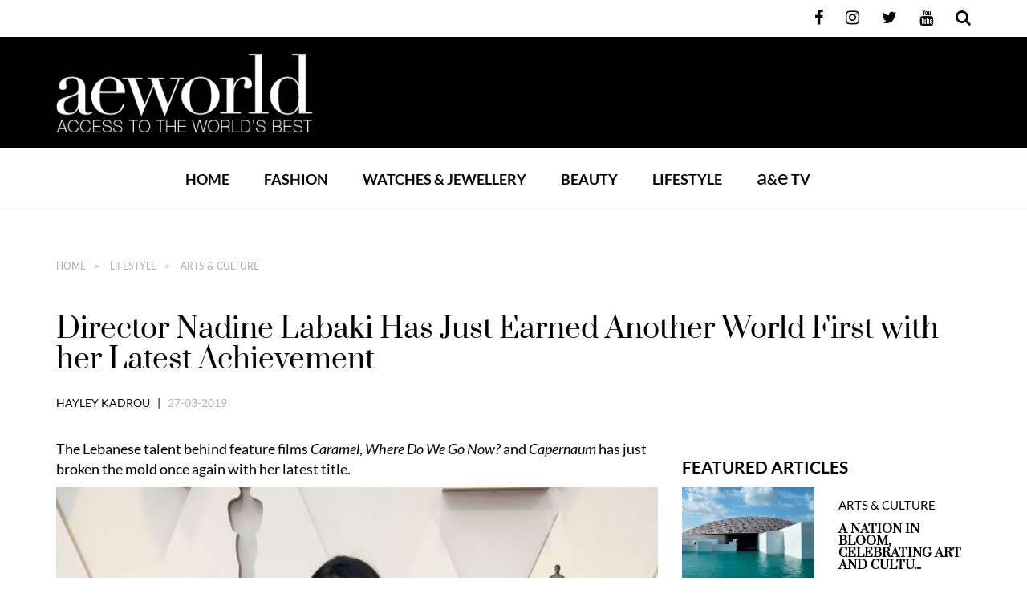

--- FILE ---
content_type: text/html; charset=UTF-8
request_url: https://aeworld.com/lifestyle/director-nadine-labaki-president-un-certain-regard-cannes-film-festival/
body_size: 14075
content:
<!doctype html>
<html lang="en">
<head><style>img.lazy{min-height:1px}</style><link rel="preload" href="https://aeworld.com/wp-content/plugins/w3-total-cache/pub/js/lazyload.min.js" as="script">
    <meta charset="UTF-8">
    <meta name="viewport"
    content="width=device-width, user-scalable=no, initial-scale=1.0, maximum-scale=1.0, minimum-scale=1.0">
    <meta http-equiv="X-UA-Compatible" content="ie=edge">
    <title>Nadine Labaki to be President of Un Certain Regard jury at Cannes Film Festival</title>
    <script async='async' src='https://www.googletagservices.com/tag/js/gpt.js'></script>
<script>
  var googletag = googletag || {};
  googletag.cmd = googletag.cmd || [];
</script>
        
<!-- This site is optimized with the Yoast SEO plugin v11.9 - https://yoast.com/wordpress/plugins/seo/ -->
<meta name="description" content="The Lebanese talent behind feature films Caramel, Where Do We Go Now? and Capernaum has just broken the mold once again with her latest title."/>
<link rel="canonical" href="https://aeworld.com/lifestyle/director-nadine-labaki-president-un-certain-regard-cannes-film-festival/" />
<meta property="og:locale" content="en_US" />
<meta property="og:type" content="article" />
<meta property="og:title" content="Director Nadine Labaki Has Just Earned Another World First with her Latest Title" />
<meta property="og:description" content="The Lebanese talent behind feature films Caramel, Where Do We Go Now? and Capernaum has just broken the mold once again with her latest title." />
<meta property="og:url" content="https://aeworld.com/lifestyle/director-nadine-labaki-president-un-certain-regard-cannes-film-festival/" />
<meta property="og:site_name" content="A&amp;E Magazine" />
<meta property="article:tag" content="Cannes Film Festival" />
<meta property="article:tag" content="Nadine Labaki" />
<meta property="article:section" content="LIFESTYLE" />
<meta property="article:published_time" content="2019-03-27T08:26:11+00:00" />
<meta property="article:modified_time" content="2019-03-27T08:30:21+00:00" />
<meta property="og:updated_time" content="2019-03-27T08:30:21+00:00" />
<meta property="og:image" content="https://aeworld.com/wp-content/uploads/2019/02/Nadine-Labaki-in-Elie-Sab-at-Oscars-2019.jpg" />
<meta property="og:image:secure_url" content="https://aeworld.com/wp-content/uploads/2019/02/Nadine-Labaki-in-Elie-Sab-at-Oscars-2019.jpg" />
<meta property="og:image:width" content="750" />
<meta property="og:image:height" content="1098" />
<meta name="twitter:card" content="summary" />
<meta name="twitter:description" content="The Lebanese talent behind feature films Caramel, Where Do We Go Now? and Capernaum has just broken the mold once again with her latest title." />
<meta name="twitter:title" content="Director Nadine Labaki Has Just Earned Another World First with her Latest Achievement" />
<meta name="twitter:image" content="https://aeworld.com/wp-content/uploads/2019/02/Nadine-Labaki-in-Elie-Sab-at-Oscars-2019.jpg" />
<script type='application/ld+json' class='yoast-schema-graph yoast-schema-graph--main'>{"@context":"https://schema.org","@graph":[{"@type":"WebSite","@id":"https://aeworld.com/#website","url":"https://aeworld.com/","name":"A&amp;E Magazine","potentialAction":{"@type":"SearchAction","target":"https://aeworld.com/?s={search_term_string}","query-input":"required name=search_term_string"}},{"@type":"ImageObject","@id":"https://aeworld.com/lifestyle/director-nadine-labaki-president-un-certain-regard-cannes-film-festival/#primaryimage","url":"https://aeworld.com/wp-content/uploads/2019/02/Nadine-Labaki-in-Elie-Sab-at-Oscars-2019.jpg","width":750,"height":1098,"caption":"Nadine Labaki in Elie Saab at Oscars 2019"},{"@type":"WebPage","@id":"https://aeworld.com/lifestyle/director-nadine-labaki-president-un-certain-regard-cannes-film-festival/#webpage","url":"https://aeworld.com/lifestyle/director-nadine-labaki-president-un-certain-regard-cannes-film-festival/","inLanguage":"en-US","name":"Nadine Labaki to be President of Un Certain Regard jury at Cannes Film Festival","isPartOf":{"@id":"https://aeworld.com/#website"},"primaryImageOfPage":{"@id":"https://aeworld.com/lifestyle/director-nadine-labaki-president-un-certain-regard-cannes-film-festival/#primaryimage"},"datePublished":"2019-03-27T08:26:11+00:00","dateModified":"2019-03-27T08:30:21+00:00","author":{"@id":"https://aeworld.com/#/schema/person/a92c55c8dcc9f289c165fab7b8a248da"},"description":"The Lebanese talent behind feature films Caramel, Where Do We Go Now? and Capernaum has just broken the mold once again with her latest title."},{"@type":["Person"],"@id":"https://aeworld.com/#/schema/person/a92c55c8dcc9f289c165fab7b8a248da","name":"Hayley Kadrou","image":{"@type":"ImageObject","@id":"https://aeworld.com/#authorlogo","url":"https://secure.gravatar.com/avatar/3c9b38cc455a8bf00e6cf7e0b7db436d?s=96&d=mm&r=g","caption":"Hayley Kadrou"},"sameAs":[]}]}</script>
<!-- / Yoast SEO plugin. -->

<link rel='dns-prefetch' href='//ajax.googleapis.com' />
<link rel='dns-prefetch' href='//assets.pinterest.com' />
<link rel='dns-prefetch' href='//s.w.org' />
<link rel="alternate" type="application/rss+xml" title="A&amp;E Magazine &raquo; Director Nadine Labaki Has Just Earned Another World First with her Latest Achievement Comments Feed" href="https://aeworld.com/lifestyle/director-nadine-labaki-president-un-certain-regard-cannes-film-festival/feed/" />
<!-- This site uses the Google Analytics by MonsterInsights plugin v7.14.0 - Using Analytics tracking - https://www.monsterinsights.com/ -->
<script type="text/javascript" data-cfasync="false">
    (window.gaDevIds=window.gaDevIds||[]).push("dZGIzZG");
	var mi_version         = '7.14.0';
	var mi_track_user      = true;
	var mi_no_track_reason = '';
	
	var disableStr = 'ga-disable-UA-151197783-1';

	/* Function to detect opted out users */
	function __gaTrackerIsOptedOut() {
		return document.cookie.indexOf(disableStr + '=true') > -1;
	}

	/* Disable tracking if the opt-out cookie exists. */
	if ( __gaTrackerIsOptedOut() ) {
		window[disableStr] = true;
	}

	/* Opt-out function */
	function __gaTrackerOptout() {
	  document.cookie = disableStr + '=true; expires=Thu, 31 Dec 2099 23:59:59 UTC; path=/';
	  window[disableStr] = true;
	}

	if ( 'undefined' === typeof gaOptout ) {
		function gaOptout() {
			__gaTrackerOptout();
		}
	}
	
	if ( mi_track_user ) {
		(function(i,s,o,g,r,a,m){i['GoogleAnalyticsObject']=r;i[r]=i[r]||function(){
			(i[r].q=i[r].q||[]).push(arguments)},i[r].l=1*new Date();a=s.createElement(o),
			m=s.getElementsByTagName(o)[0];a.async=1;a.src=g;m.parentNode.insertBefore(a,m)
		})(window,document,'script','//www.google-analytics.com/analytics.js','__gaTracker');

		__gaTracker('create', 'UA-151197783-1', 'auto');
		__gaTracker('set', 'forceSSL', true);
		__gaTracker('require', 'displayfeatures');
		__gaTracker('send','pageview');
	} else {
		console.log( "" );
		(function() {
			/* https://developers.google.com/analytics/devguides/collection/analyticsjs/ */
			var noopfn = function() {
				return null;
			};
			var noopnullfn = function() {
				return null;
			};
			var Tracker = function() {
				return null;
			};
			var p = Tracker.prototype;
			p.get = noopfn;
			p.set = noopfn;
			p.send = noopfn;
			var __gaTracker = function() {
				var len = arguments.length;
				if ( len === 0 ) {
					return;
				}
				var f = arguments[len-1];
				if ( typeof f !== 'object' || f === null || typeof f.hitCallback !== 'function' ) {
					console.log( 'Not running function __gaTracker(' + arguments[0] + " ....) because you are not being tracked. " + mi_no_track_reason );
					return;
				}
				try {
					f.hitCallback();
				} catch (ex) {

				}
			};
			__gaTracker.create = function() {
				return new Tracker();
			};
			__gaTracker.getByName = noopnullfn;
			__gaTracker.getAll = function() {
				return [];
			};
			__gaTracker.remove = noopfn;
			window['__gaTracker'] = __gaTracker;
					})();
		}
</script>
<!-- / Google Analytics by MonsterInsights -->
<link rel="stylesheet" href="https://aeworld.com/wp-content/cache/minify/1/8164f.css" media="all" />
















<script type='text/javascript'>
/* <![CDATA[ */
var monsterinsights_frontend = {"js_events_tracking":"true","download_extensions":"doc,pdf,ppt,zip,xls,docx,pptx,xlsx","inbound_paths":"[]","home_url":"https:\/\/aeworld.com","hash_tracking":"false"};
/* ]]> */
</script>
<script src="https://aeworld.com/wp-content/cache/minify/1/51501.js"></script>

<script type='text/javascript' src='https://ajax.googleapis.com/ajax/libs/jquery/1.12.3/jquery.min.js?ver=5.2.15'></script>
<script src="https://aeworld.com/wp-content/cache/minify/1/fa124.js"></script>



<link rel='https://api.w.org/' href='https://aeworld.com/wp-json/' />
<link rel='shortlink' href='https://aeworld.com/?p=85478' />
<link rel="alternate" type="application/json+oembed" href="https://aeworld.com/wp-json/oembed/1.0/embed?url=https%3A%2F%2Faeworld.com%2Flifestyle%2Fdirector-nadine-labaki-president-un-certain-regard-cannes-film-festival%2F" />
<link rel="alternate" type="text/xml+oembed" href="https://aeworld.com/wp-json/oembed/1.0/embed?url=https%3A%2F%2Faeworld.com%2Flifestyle%2Fdirector-nadine-labaki-president-un-certain-regard-cannes-film-festival%2F&#038;format=xml" />
<!-- This content is generated with the Easy Video Player plugin v1.1.8 - http://noorsplugin.com/wordpress-video-plugin/ --><script>flowplayer.conf.embed = false;flowplayer.conf.keyboard = false;</script><!-- Easy Video Player plugin -->		<!--[if lt IE 9]>
			<link rel="stylesheet" href="https://aeworld.com/wp-content/plugins/lightweight-grid-columns/css/ie.min.css" />
		<![endif]-->
	<style type="text/css" id="simple-css-output">div.boxed-layout header .primary-menu ul li { margin-right: 25px;}.header .logo-container img { max-width: 320px;}header .header { padding: 20px 0;}</style>		<script type='text/javascript'>
			var video_popup_unprm_general_settings = {
    			'unprm_r_border': 'true'
			};
		</script>
	<link rel="icon" href="https://aeworld.com/wp-content/uploads/2018/02/cropped-Favicon-aeworld-32x32.png" sizes="32x32" />
<link rel="icon" href="https://aeworld.com/wp-content/uploads/2018/02/cropped-Favicon-aeworld-192x192.png" sizes="192x192" />
<link rel="apple-touch-icon-precomposed" href="https://aeworld.com/wp-content/uploads/2018/02/cropped-Favicon-aeworld-180x180.png" />
<meta name="msapplication-TileImage" content="https://aeworld.com/wp-content/uploads/2018/02/cropped-Favicon-aeworld-270x270.png" />
		<style type="text/css" id="wp-custom-css">
			/*.mejs-controls {
  display: none !important;
  visibility: hidden !important;
  }*/

#sgpb-popup-dialog-main-div, #sgpb-popup-dialog-main-div>div{
	overflow:hidden !important;
}

.YouTubePopUp-Close{
	right:55px!important;
	left:auto!important;
	top:5px;
}		</style>
		
    <!-- Global site tag (gtag.js) - Google Analytics -->
    <script async src="https://www.googletagmanager.com/gtag/js?id=UA-134718663-2"></script>
    <script>
      window.dataLayer = window.dataLayer || [];
      function gtag(){dataLayer.push(arguments);}
      gtag('js', new Date());

      gtag('config', 'UA-134718663-2');
  </script>
</head>
<body data-rsssl=1 >

    <!-- make all ads  live -->
    
        			<div class="textwidget"></div>
		
    <div id="wrapper" class="post-template-default single single-post postid-85478 single-format-standard">
        <header>
            <div class="navigation-search-container closed">
    <form role="search" method="get" class="search-form" action="https://aeworld.com/">
        <input type="text" name="s" placeholder="Search..."><a href="#" class="close-search"><i class="fa fa-times" aria-hidden="true"></i></a>
    </form>
</div>
            <div class="secondary-menu">
                <div class="container">
                    <div class="row">
                        <div class="col-md-12">
                            <ul>
                                <li><a href="https://www.facebook.com/AdamEve-ae-Magazine-153287558062705/" target="_blank"><i class="fa fa-facebook" aria-hidden="true"></i></a></li><li><a href="https://www.instagram.com/aeworld_mag/" target="_blank"><i class="fa fa-instagram" aria-hidden="true"></i></a></li><li><a href="https://twitter.com/AEMAGAZINE_ME/" target="_blank"><i class="fa fa-twitter" aria-hidden="true"></i></a></li><li><a href="https://www.youtube.com/channel/UCAj7L_cYoE6YMNjpbWmNUjQ" target="_blank"><i class="fa fa-youtube" aria-hidden="true"></i></a></li>                                <li><a href="#" target="_blank" id="search-toggle"><i class="fa fa-search" aria-hidden="true"></i></a></li>
                            </ul>
                        </div>
                    </div>
                </div>
            </div>

            <div class="header" style="background-image: url('https://aeworld.com/wp-content/uploads/2017/08/black-bg.jpg')">
                <div class="container">
                    <div class="row">
                        <div class="col-md-4">
                            <div class="logo-container">
                                <a href="https://aeworld.com">
                                    <img class="lazy" src="data:image/svg+xml,%3Csvg%20xmlns='http://www.w3.org/2000/svg'%20viewBox='0%200%201%201'%3E%3C/svg%3E" data-src="https://aeworld.com/wp-content/themes/aeworld/img/logo.png" alt="AEWorld">
                                </a>
                            </div>
                        </div>
                                            </div>
                </div>
            </div>

            <div class="border-bottom menu-container">
                <div class="container">
                    <div class="row">
                        <div class="col-md-12">
                            <div class="primary-menu">
                                <a href="#" id="nav-toggle"><i class="fa fa-bars" aria-hidden="true"></i></a>
                                <div class="logo-container">
                                    <img class="lazy" src="data:image/svg+xml,%3Csvg%20xmlns='http://www.w3.org/2000/svg'%20viewBox='0%200%201%201'%3E%3C/svg%3E" data-src="https://aeworld.com/wp-content/themes/aeworld/img/footer-logo.png" alt="AEWorld Logo">
                                </div>

                                <div class="menu-new-header-menu-container"><ul id="primary-menu" class="closed"><li id="menu-item-40650" class="menu-item menu-item-type-custom menu-item-object-custom menu-item-home menu-item-40650"><a href="https://aeworld.com/">Home</a></li>
<li id="menu-item-40652" class="menu-item menu-item-type-taxonomy menu-item-object-category menu-item-40652"><a href="https://aeworld.com/category/fashion/">FASHION</a></li>
<li id="menu-item-80091" class="menu-item menu-item-type-taxonomy menu-item-object-category menu-item-80091"><a href="https://aeworld.com/category/watches-jewellery/">WATCHES &#038; JEWELLERY</a></li>
<li id="menu-item-40655" class="menu-item menu-item-type-taxonomy menu-item-object-category menu-item-40655"><a href="https://aeworld.com/category/beauty/">BEAUTY</a></li>
<li id="menu-item-97823" class="menu-item menu-item-type-taxonomy menu-item-object-category current-post-ancestor current-menu-parent current-post-parent menu-item-97823"><a href="https://aeworld.com/category/lifestyle/">LIFESTYLE</a></li>
<li id="menu-item-80096" class="menu-item menu-item-type-taxonomy menu-item-object-category menu-item-80096"><a href="https://aeworld.com/category/ae-tv/"><span class="font-normal"><span class="enlarge">a</span>&#038;<span class="enlarge">e</span> TV</span></a></li>
<li id="menu-item-82302" class="hidden menu-item menu-item-type-custom menu-item-object-custom menu-item-82302"><a href="https://aeworld.com/ar/"><span class="font-normal"><span class="enlarge">a</span>&#038;<span class="enlarge">e</span> العربية</span></a></li>
</ul></div>                            </div>
                        </div>
                    </div>
                </div>
            </div>
            
            <div class="visible-xs">
                <div class="ad-element text-center mt-20">
                                    </div>
            </div>

                    </header>

                <!-- Aeworld's Ad Server / Banners / 728x90 / Leaderboard --><!-- <ins class="aso-zone" data-zone="54560"></ins><script data-cfasync="false" async="async" type="text/javascript" src="https://media.aso1.net/js/code.min.js"></script> -->
                <!-- Aeworld's Ad Server / Banners / 300x250 / Medium Rectangle --><!-- <ins class="aso-zone" data-zone="54490"></ins><script data-cfasync="false" async="async" type="text/javascript" src="https://media.aso1.net/js/code.min.js"></script> -->
        

<div class="page page-article">
    <div class="mt-30 text-center">
        <div class="ad-element w_975_250">
                    </div>
    </div>

    <div class="breadcrumbs"><div class="container"><div class="row"><div class="col-md-12"><a href="https://aeworld.com">home</a><a href="https://aeworld.com/category/lifestyle/" > LIFESTYLE</a><a href="https://aeworld.com/category/lifestyle/art/" > ARTS &amp; CULTURE</a></div></div></div></div>
        <article>
        <div class="container">
            <div class="article-header">
                <div class="row">
                    <div class="col-md-12">
                        <h1>Director Nadine Labaki Has Just Earned Another World First with her Latest Achievement</h1>
                        <p>Hayley Kadrou &nbsp; | &nbsp; <span>27-03-2019</span></p>
                    </div>
                </div>
            </div>

            <div class="article-body">
                
                
                <div class="row">

    <div class="col-md-8" id="single-content">



        <div class="article-content">

            <p>The Lebanese talent behind feature films <em>Caramel</em>, <em>Where Do We Go Now?</em> and <em>Capernaum</em> has just broken the mold once again with her latest title.</p>
<div class="featured-image"><img src="data:image/svg+xml,%3Csvg%20xmlns='http://www.w3.org/2000/svg'%20viewBox='0%200%20750%201098'%3E%3C/svg%3E" data-src="https://aeworld.com/wp-content/uploads/2019/02/Nadine-Labaki-in-Elie-Sab-at-Oscars-2019.jpg" class="attachment-post-thumbnail size-post-thumbnail wp-post-image lazy" alt="Nadine Labaki in Elie Saab at Oscars 2019" data-srcset="https://aeworld.com/wp-content/uploads/2019/02/Nadine-Labaki-in-Elie-Sab-at-Oscars-2019.jpg 750w, https://aeworld.com/wp-content/uploads/2019/02/Nadine-Labaki-in-Elie-Sab-at-Oscars-2019-205x300.jpg 205w, https://aeworld.com/wp-content/uploads/2019/02/Nadine-Labaki-in-Elie-Sab-at-Oscars-2019-699x1024.jpg 699w, https://aeworld.com/wp-content/uploads/2019/02/Nadine-Labaki-in-Elie-Sab-at-Oscars-2019-418x612.jpg 418w" data-sizes="(max-width: 750px) 100vw, 750px" /><p>Lebanese Director Nadine Labaki is now the first ever Arab president of the Un Certain Regard jury at Cannes</p></div><div class="share-container element-listing">
    <span>share this article</span>
    <ul>
        <li><a href="#" class="social-media-share boxed facebook-share-btn" data-url="https://aeworld.com/lifestyle/director-nadine-labaki-president-un-certain-regard-cannes-film-festival/"><i class="fa fa-facebook" aria-hidden="true"></i></a></li>
        <li><a class="social-media-share boxed" href="http://twitter.com/share?text=Checkout the 'Director Nadine Labaki Has Just Earned Another World First with her Latest Achievement' article by aeworld! " target="_blank"><i class="fa fa-twitter" aria-hidden="true"></i></a></li>
        <li><a href="https://www.pinterest.com/pin/create/button/" data-pin-nopin=""
               data-pin-media="article image"
               data-pin-url="https://aeworld.com/lifestyle/director-nadine-labaki-president-un-certain-regard-cannes-film-festival/"
               data-pin-description="Director Nadine Labaki Has Just Earned Another World First with her Latest Achievement"
               data-pin-custom="true" class="social-media-share boxed pinterest-btn"><i class="fa fa-pinterest" aria-hidden="true"></i></a></li>

        <li><a href="mailto:?&subject=Check This Article on AEworld&body=Please check this link: https://aeworld.com/lifestyle/director-nadine-labaki-president-un-certain-regard-cannes-film-festival/"><i class="fa fa-envelope" aria-hidden="true"></i></a></li>
        <li><a href="whatsapp://send?text=Check This Article on AEworld: https://aeworld.com/lifestyle/director-nadine-labaki-president-un-certain-regard-cannes-film-festival/" class="visible-xs"><i class="fa fa-whatsapp" aria-hidden="true"></i></a></li>

        <!--        <li><a href="https://plus.google.com/share?url=--><!--" onclick="javascript:window.open(this.href,-->
<!--  '', 'menubar=no,toolbar=no,resizable=yes,scrollbars=yes,height=600,width=600');return false;" class="social-media-share boxed"><i class="fa fa-google-plus" aria-hidden="true"></i></a></li>-->
    </ul>
</div><p>It&#8217;s been a sensational year for Lebanese actress and film director <a href="https://aeworld.com/tag/nadine-labaki/" target="_blank" rel="noopener noreferrer">Nadine Labaki.</a></p>
<p>She gained both popular and critical acclaim for the ground-breaking movie <em>Capernaum</em>, and even gained the talent an <a href="https://aeworld.com/tag/oscars/" target="_blank" rel="noopener noreferrer">Oscar</a> nomination</p>
<p>In fact, when Nadine was nominated for an Academy Award within the Best Foreign Language Film category, she became the first Lebanese female filmmaker to ever be nominated for an Oscar.</p>
<p>And now the 45-year-old creative has earned herself another &#8216;first ever&#8217; title.</p><div class="vzlorDkw" style="clear:both;float:left;width:100%;margin:0 0 20px 0;"></div>
<p>Because it&#8217;s recently been announced that Nadine has earned herself the role of president of the Un Certain Regard jury at Cannes and she will be the first-ever Arab person to be granted the position.</p>
<p>&nbsp;</p>
<blockquote class="instagram-media" data-instgrm-captioned data-instgrm-permalink="https://www.instagram.com/p/Bvd7hc3gzJ-/?utm_source=ig_embed&amp;utm_medium=loading&amp;utm_campaign=embed_locale_control" data-instgrm-version="12" style=" background:#FFF; border:0; border-radius:3px; box-shadow:0 0 1px 0 rgba(0,0,0,0.5),0 1px 10px 0 rgba(0,0,0,0.15); margin: 1px; max-width:500px; min-width:326px; padding:0; width:99.375%; width:-webkit-calc(100% - 2px); width:calc(100% - 2px);">
<div style="padding:16px;"> <a href="https://www.instagram.com/p/Bvd7hc3gzJ-/?utm_source=ig_embed&amp;utm_medium=loading&amp;utm_campaign=embed_locale_control" style=" background:#FFFFFF; line-height:0; padding:0 0; text-align:center; text-decoration:none; width:100%;" target="_blank"> </p>
<div style=" display: flex; flex-direction: row; align-items: center;">
<div style="background-color: #F4F4F4; border-radius: 50%; flex-grow: 0; height: 40px; margin-right: 14px; width: 40px;"></div>
<div style="display: flex; flex-direction: column; flex-grow: 1; justify-content: center;">
<div style=" background-color: #F4F4F4; border-radius: 4px; flex-grow: 0; height: 14px; margin-bottom: 6px; width: 100px;"></div>
<div style=" background-color: #F4F4F4; border-radius: 4px; flex-grow: 0; height: 14px; width: 60px;"></div>
</div>
</div>
<div style="padding: 19% 0;"></div>
<div style="display:block; height:50px; margin:0 auto 12px; width:50px;"><svg width="50px" height="50px" viewBox="0 0 60 60" version="1.1" xmlns="https://www.w3.org/2000/svg" xmlns:xlink="https://www.w3.org/1999/xlink"><g stroke="none" stroke-width="1" fill="none" fill-rule="evenodd"><g transform="translate(-511.000000, -20.000000)" fill="#000000"><g><path d="M556.869,30.41 C554.814,30.41 553.148,32.076 553.148,34.131 C553.148,36.186 554.814,37.852 556.869,37.852 C558.924,37.852 560.59,36.186 560.59,34.131 C560.59,32.076 558.924,30.41 556.869,30.41 M541,60.657 C535.114,60.657 530.342,55.887 530.342,50 C530.342,44.114 535.114,39.342 541,39.342 C546.887,39.342 551.658,44.114 551.658,50 C551.658,55.887 546.887,60.657 541,60.657 M541,33.886 C532.1,33.886 524.886,41.1 524.886,50 C524.886,58.899 532.1,66.113 541,66.113 C549.9,66.113 557.115,58.899 557.115,50 C557.115,41.1 549.9,33.886 541,33.886 M565.378,62.101 C565.244,65.022 564.756,66.606 564.346,67.663 C563.803,69.06 563.154,70.057 562.106,71.106 C561.058,72.155 560.06,72.803 558.662,73.347 C557.607,73.757 556.021,74.244 553.102,74.378 C549.944,74.521 548.997,74.552 541,74.552 C533.003,74.552 532.056,74.521 528.898,74.378 C525.979,74.244 524.393,73.757 523.338,73.347 C521.94,72.803 520.942,72.155 519.894,71.106 C518.846,70.057 518.197,69.06 517.654,67.663 C517.244,66.606 516.755,65.022 516.623,62.101 C516.479,58.943 516.448,57.996 516.448,50 C516.448,42.003 516.479,41.056 516.623,37.899 C516.755,34.978 517.244,33.391 517.654,32.338 C518.197,30.938 518.846,29.942 519.894,28.894 C520.942,27.846 521.94,27.196 523.338,26.654 C524.393,26.244 525.979,25.756 528.898,25.623 C532.057,25.479 533.004,25.448 541,25.448 C548.997,25.448 549.943,25.479 553.102,25.623 C556.021,25.756 557.607,26.244 558.662,26.654 C560.06,27.196 561.058,27.846 562.106,28.894 C563.154,29.942 563.803,30.938 564.346,32.338 C564.756,33.391 565.244,34.978 565.378,37.899 C565.522,41.056 565.552,42.003 565.552,50 C565.552,57.996 565.522,58.943 565.378,62.101 M570.82,37.631 C570.674,34.438 570.167,32.258 569.425,30.349 C568.659,28.377 567.633,26.702 565.965,25.035 C564.297,23.368 562.623,22.342 560.652,21.575 C558.743,20.834 556.562,20.326 553.369,20.18 C550.169,20.033 549.148,20 541,20 C532.853,20 531.831,20.033 528.631,20.18 C525.438,20.326 523.257,20.834 521.349,21.575 C519.376,22.342 517.703,23.368 516.035,25.035 C514.368,26.702 513.342,28.377 512.574,30.349 C511.834,32.258 511.326,34.438 511.181,37.631 C511.035,40.831 511,41.851 511,50 C511,58.147 511.035,59.17 511.181,62.369 C511.326,65.562 511.834,67.743 512.574,69.651 C513.342,71.625 514.368,73.296 516.035,74.965 C517.703,76.634 519.376,77.658 521.349,78.425 C523.257,79.167 525.438,79.673 528.631,79.82 C531.831,79.965 532.853,80.001 541,80.001 C549.148,80.001 550.169,79.965 553.369,79.82 C556.562,79.673 558.743,79.167 560.652,78.425 C562.623,77.658 564.297,76.634 565.965,74.965 C567.633,73.296 568.659,71.625 569.425,69.651 C570.167,67.743 570.674,65.562 570.82,62.369 C570.966,59.17 571,58.147 571,50 C571,41.851 570.966,40.831 570.82,37.631"></path></g></g></g></svg></div>
<div style="padding-top: 8px;">
<div style=" color:#3897f0; font-family:Arial,sans-serif; font-size:14px; font-style:normal; font-weight:550; line-height:18px;"> View this post on Instagram</div>
</div>
<div style="padding: 12.5% 0;"></div>
<div style="display: flex; flex-direction: row; margin-bottom: 14px; align-items: center;">
<div>
<div style="background-color: #F4F4F4; border-radius: 50%; height: 12.5px; width: 12.5px; transform: translateX(0px) translateY(7px);"></div>
<div style="background-color: #F4F4F4; height: 12.5px; transform: rotate(-45deg) translateX(3px) translateY(1px); width: 12.5px; flex-grow: 0; margin-right: 14px; margin-left: 2px;"></div>
<div style="background-color: #F4F4F4; border-radius: 50%; height: 12.5px; width: 12.5px; transform: translateX(9px) translateY(-18px);"></div>
</div>
<div style="margin-left: 8px;">
<div style=" background-color: #F4F4F4; border-radius: 50%; flex-grow: 0; height: 20px; width: 20px;"></div>
<div style=" width: 0; height: 0; border-top: 2px solid transparent; border-left: 6px solid #f4f4f4; border-bottom: 2px solid transparent; transform: translateX(16px) translateY(-4px) rotate(30deg)"></div>
</div>
<div style="margin-left: auto;">
<div style=" width: 0px; border-top: 8px solid #F4F4F4; border-right: 8px solid transparent; transform: translateY(16px);"></div>
<div style=" background-color: #F4F4F4; flex-grow: 0; height: 12px; width: 16px; transform: translateY(-4px);"></div>
<div style=" width: 0; height: 0; border-top: 8px solid #F4F4F4; border-left: 8px solid transparent; transform: translateY(-4px) translateX(8px);"></div>
</div>
</div>
<p></a> </p>
<p style=" margin:8px 0 0 0; padding:0 4px;"> <a href="https://www.instagram.com/p/Bvd7hc3gzJ-/?utm_source=ig_embed&amp;utm_medium=loading&amp;utm_campaign=embed_locale_control" style=" color:#000; font-family:Arial,sans-serif; font-size:14px; font-style:normal; font-weight:normal; line-height:17px; text-decoration:none; word-wrap:break-word;" target="_blank">Devinez quoi ? La cinéaste libanaise Nadine Labaki présidera le jury Un Certain Regard de #Cannes2019. — Guess what? Lebanese director Nadine Labaki will preside over Un Certain Regard jury in #Cannes2019. — #NadineLabaki @nadinelabaki #Capharnaüm #UnCertainRegard</a></p>
<p style=" color:#c9c8cd; font-family:Arial,sans-serif; font-size:14px; line-height:17px; margin-bottom:0; margin-top:8px; overflow:hidden; padding:8px 0 7px; text-align:center; text-overflow:ellipsis; white-space:nowrap;">A post shared by <a href="https://www.instagram.com/festivaldecannes/?utm_source=ig_embed&amp;utm_medium=loading&amp;utm_campaign=embed_locale_control" style=" color:#c9c8cd; font-family:Arial,sans-serif; font-size:14px; font-style:normal; font-weight:normal; line-height:17px;" target="_blank"> Festival de Cannes</a> (@festivaldecannes) on <time style=" font-family:Arial,sans-serif; font-size:14px; line-height:17px;" datetime="2019-03-26T10:09:52+00:00">Mar 26, 2019 at 3:09am PDT</time></p>
</div>
</blockquote>
<p><script async src="//www.instagram.com/embed.js"></script></p>
<p>&nbsp;</p>
<p>The role of the organisation is to present 20 films during the<a href="https://aeworld.com/tag/cannes-film-festival/" target="_blank" rel="noopener noreferrer"> Cannes Film Festival</a> that they believe deserve recognition for creating or capturing a story that tells a unique and original story.</p>
<p>Rather than Hollywood-esque movies that instinctively have global notoriety, the intention of the committee is to shine a light on films that might not be reaching screens internationally, but deserve to.</p>
<p>When reposting the official announcement on Cannes Festival&#8217;s Instagram page, she stated the position was an &#8220;Honor.&#8221;</p>
<p>&nbsp;</p>
<p>&nbsp;</p>
<div id="attachment_72327" style="width: 796px" class="wp-caption aligncenter"><a href="https://aeworld.com/wp-content/uploads/2018/05/Lebanese-Director-Nadine-Labaki-Wins-Big-At-The-Cannes-Film-Festival.jpg"><img aria-describedby="caption-attachment-72327" class="size-full wp-image-72327 lazy" src="data:image/svg+xml,%3Csvg%20xmlns='http://www.w3.org/2000/svg'%20viewBox='0%200%20786%20442'%3E%3C/svg%3E" data-src="https://aeworld.com/wp-content/uploads/2018/05/Lebanese-Director-Nadine-Labaki-Wins-Big-At-The-Cannes-Film-Festival.jpg" alt="Lebanese Director Nadine Labaki Wins Big At The Cannes Film Festival" width="786" height="442" data-srcset="https://aeworld.com/wp-content/uploads/2018/05/Lebanese-Director-Nadine-Labaki-Wins-Big-At-The-Cannes-Film-Festival.jpg 786w, https://aeworld.com/wp-content/uploads/2018/05/Lebanese-Director-Nadine-Labaki-Wins-Big-At-The-Cannes-Film-Festival-300x169.jpg 300w, https://aeworld.com/wp-content/uploads/2018/05/Lebanese-Director-Nadine-Labaki-Wins-Big-At-The-Cannes-Film-Festival-768x432.jpg 768w, https://aeworld.com/wp-content/uploads/2018/05/Lebanese-Director-Nadine-Labaki-Wins-Big-At-The-Cannes-Film-Festival-470x264.jpg 470w" data-sizes="(max-width: 786px) 100vw, 786px" /></a><p id="caption-attachment-72327" class="wp-caption-text"><em>Nadine Labaki has earned herself another incredible title</em></p></div>
<p>&nbsp;</p>
<p><a href="https://aeworld.com/lifestyle/art/this-lebanese-director-has-been-shortlisted-for-an-oscar-nadine-labaki-capernaum/" target="_blank" rel="noopener noreferrer"><em><strong>READ: This Lebanese Director Has Been Shortlisted For An Oscar</strong></em></a></p>
<p><a href="https://aeworld.com/just-in/academy-awards-body-is-becoming-more-diverse-and-middle-east-is-part-of-the-change/" target="_blank" rel="noopener noreferrer"><em><strong>READ: Academy Awards Body is Becoming More Diverse</strong></em></a></p>
<p><a href="https://aeworld.com/lifestyle/art/nadine-labaki-first-arab-woman-nominated-for-oscar/" target="_blank" rel="noopener noreferrer"><em><strong>READ: This Could Be An Amazing Year For Arab Cinema</strong></em></a></p>

        </div>



        <div class="share-container element-listing">
    <span>share this article</span>
    <ul>
        <li><a href="#" class="social-media-share boxed facebook-share-btn" data-url="https://aeworld.com/lifestyle/director-nadine-labaki-president-un-certain-regard-cannes-film-festival/"><i class="fa fa-facebook" aria-hidden="true"></i></a></li>
        <li><a class="social-media-share boxed" href="http://twitter.com/share?text=Checkout the 'Director Nadine Labaki Has Just Earned Another World First with her Latest Achievement' article by aeworld! " target="_blank"><i class="fa fa-twitter" aria-hidden="true"></i></a></li>
        <li><a href="https://www.pinterest.com/pin/create/button/" data-pin-nopin=""
               data-pin-media="article image"
               data-pin-url="https://aeworld.com/lifestyle/director-nadine-labaki-president-un-certain-regard-cannes-film-festival/"
               data-pin-description="Director Nadine Labaki Has Just Earned Another World First with her Latest Achievement"
               data-pin-custom="true" class="social-media-share boxed pinterest-btn"><i class="fa fa-pinterest" aria-hidden="true"></i></a></li>

        <li><a href="mailto:?&subject=Check This Article on AEworld&body=Please check this link: https://aeworld.com/lifestyle/director-nadine-labaki-president-un-certain-regard-cannes-film-festival/"><i class="fa fa-envelope" aria-hidden="true"></i></a></li>
        <li><a href="whatsapp://send?text=Check This Article on AEworld: https://aeworld.com/lifestyle/director-nadine-labaki-president-un-certain-regard-cannes-film-festival/" class="visible-xs"><i class="fa fa-whatsapp" aria-hidden="true"></i></a></li>

        <!--        <li><a href="https://plus.google.com/share?url=--><!--" onclick="javascript:window.open(this.href,-->
<!--  '', 'menubar=no,toolbar=no,resizable=yes,scrollbars=yes,height=600,width=600');return false;" class="social-media-share boxed"><i class="fa fa-google-plus" aria-hidden="true"></i></a></li>-->
    </ul>
</div>
        <div class="row">
    <div class="tag-container element-listing">
        <div class="col-sm-1"><span>TAGS</span></div>
        <div class="col-sm-11">
            <ul>
                <li><a href="https://aeworld.com/tag/cannes-film-festival/">Cannes Film Festival</a></li><li><a href="https://aeworld.com/tag/nadine-labaki/">Nadine Labaki</a></li>            </ul>
        </div>
    </div>
</div>
    </div>

    <div class="col-md-4" id="single-sidebar">

        <div class="text-center">

    <div class="ad-element w_300_600">

        
    </div>



<!--     <div class="side-panel mt-40">

        <div class="follow-block grey-bg mb-30">

            <p>follow us</p>

            <ul>

                
            </ul>

        </div>



        <div class="newsletter-block grey-bg">

            <p>SUBSCRIBE TO OUR NEWSLETTER</p>

            
        </div>

    </div>
 -->


    


<div class="featured-articles mt-20">
        <div class="row">

        <div class="col-xs-12">

            <div class="title">Featured Articles</div>

        </div>

    </div>



    
    <div class="row">

        <div class="article-box">

            <div class="col-xs-6">

                <a href="https://aeworld.com/lifestyle/art/a-nation-in-bloom-celebrating-art-and-culture-in-the-uae-this-festive-season/">

                    <img src="data:image/svg+xml,%3Csvg%20xmlns='http://www.w3.org/2000/svg'%20viewBox='0%200%20370%20265'%3E%3C/svg%3E" data-src="https://aeworld.com/wp-content/uploads/2025/12/Nour-1-370x265.jpg" class="attachment-thumbnail-370-265 size-thumbnail-370-265 wp-post-image lazy" alt="" data-srcset="https://aeworld.com/wp-content/uploads/2025/12/Nour-1-370x265.jpg 370w, https://aeworld.com/wp-content/uploads/2025/12/Nour-1-300x215.jpg 300w, https://aeworld.com/wp-content/uploads/2025/12/Nour-1-470x337.jpg 470w, https://aeworld.com/wp-content/uploads/2025/12/Nour-1.jpg 711w" data-sizes="(max-width: 370px) 100vw, 370px" />
                </a>

            </div>

            <div class="col-xs-6">

                <a href="https://aeworld.com/category/lifestyle/art/" class="category-title">ARTS &amp; CULTURE</a>

                <a href="https://aeworld.com/lifestyle/art/a-nation-in-bloom-celebrating-art-and-culture-in-the-uae-this-festive-season/" class="title">A Nation in Bloom, Celebrating Art and Cultu...</a>

            </div>

        </div>

    </div>

    
    <div class="row">

        <div class="article-box">

            <div class="col-xs-6">

                <a href="https://aeworld.com/beauty/beauty-wonderland-from-eye-catching-makeup-looks-to-festive-gifting-inspiration-we-round-up-the-must-have-beauty-buys-for-the-season/">

                    <img src="data:image/svg+xml,%3Csvg%20xmlns='http://www.w3.org/2000/svg'%20viewBox='0%200%20370%20265'%3E%3C/svg%3E" data-src="https://aeworld.com/wp-content/uploads/2025/12/Festive-Beauty-370x265.jpg" class="attachment-thumbnail-370-265 size-thumbnail-370-265 wp-post-image lazy" alt="" />
                </a>

            </div>

            <div class="col-xs-6">

                <a href="https://aeworld.com/category/beauty/" class="category-title">BEAUTY</a>

                <a href="https://aeworld.com/beauty/beauty-wonderland-from-eye-catching-makeup-looks-to-festive-gifting-inspiration-we-round-up-the-must-have-beauty-buys-for-the-season/" class="title">Beauty Wonderland, From eye-catching makeup ...</a>

            </div>

        </div>

    </div>

    
    <div class="row">

        <div class="article-box">

            <div class="col-xs-6">

                <a href="https://aeworld.com/fashion/the-season-of-glam-fabulous-festive-collections-to-have/">

                    <img src="data:image/svg+xml,%3Csvg%20xmlns='http://www.w3.org/2000/svg'%20viewBox='0%200%20370%20265'%3E%3C/svg%3E" data-src="https://aeworld.com/wp-content/uploads/2025/12/Festive-Collection-1-370x265.jpg" class="attachment-thumbnail-370-265 size-thumbnail-370-265 wp-post-image lazy" alt="" />
                </a>

            </div>

            <div class="col-xs-6">

                <a href="https://aeworld.com/category/fashion/" class="category-title">FASHION</a>

                <a href="https://aeworld.com/fashion/the-season-of-glam-fabulous-festive-collections-to-have/" class="title">The Season of Glam, Fabulous festive collect...</a>

            </div>

        </div>

    </div>

    
    <div class="row">

        <div class="article-box">

            <div class="col-xs-6">

                <a href="https://aeworld.com/beauty/dior-reveals-anya-taylor-joy-jisoo-and-willow-smith-as-the-faces-of-its-latest-collection/">

                    <img src="data:image/svg+xml,%3Csvg%20xmlns='http://www.w3.org/2000/svg'%20viewBox='0%200%20370%20265'%3E%3C/svg%3E" data-src="https://aeworld.com/wp-content/uploads/2025/12/DAY02-DIOR-ADDICT-08939_R8ANNONCE-370x265.jpg" class="attachment-thumbnail-370-265 size-thumbnail-370-265 wp-post-image lazy" alt="" />
                </a>

            </div>

            <div class="col-xs-6">

                <a href="https://aeworld.com/category/beauty/" class="category-title">BEAUTY</a>

                <a href="https://aeworld.com/beauty/dior-reveals-anya-taylor-joy-jisoo-and-willow-smith-as-the-faces-of-its-latest-collection/" class="title">Dior Reveals Anya Taylor-Joy, Jisoo, and Wil...</a>

            </div>

        </div>

    </div>

    
    <div class="row">

        <div class="article-box">

            <div class="col-xs-6">

                <a href="https://aeworld.com/watches-jewellery/jewellery/all-that-glitters-must-have-jewellery-collections-to-shine-in-this-festive-season/">

                    <img src="data:image/svg+xml,%3Csvg%20xmlns='http://www.w3.org/2000/svg'%20viewBox='0%200%20370%20265'%3E%3C/svg%3E" data-src="https://aeworld.com/wp-content/uploads/2025/12/Festive-Jewellery-370x265.jpg" class="attachment-thumbnail-370-265 size-thumbnail-370-265 wp-post-image lazy" alt="" />
                </a>

            </div>

            <div class="col-xs-6">

                <a href="https://aeworld.com/category/watches-jewellery/jewellery/" class="category-title">JEWELLERY</a>

                <a href="https://aeworld.com/watches-jewellery/jewellery/all-that-glitters-must-have-jewellery-collections-to-shine-in-this-festive-season/" class="title">All That Glitters, Must have jewellery colle...</a>

            </div>

        </div>

    </div>

    
    <div class="row">

        <div class="article-box">

            <div class="col-xs-6">

                <a href="https://aeworld.com/just-in/dubai-world-sports-summit-will-bring-together-sporting-legends-global-leaders-innovators-and-decision-makers/">

                    <img src="data:image/svg+xml,%3Csvg%20xmlns='http://www.w3.org/2000/svg'%20viewBox='0%200%20370%20265'%3E%3C/svg%3E" data-src="https://aeworld.com/wp-content/uploads/2025/12/Photo-2-370x265.jpeg" class="attachment-thumbnail-370-265 size-thumbnail-370-265 wp-post-image lazy" alt="" />
                </a>

            </div>

            <div class="col-xs-6">

                <a href="https://aeworld.com/category/just-in/" class="category-title">JUST IN</a>

                <a href="https://aeworld.com/just-in/dubai-world-sports-summit-will-bring-together-sporting-legends-global-leaders-innovators-and-decision-makers/" class="title">Dubai World Sports Summit will bring togethe...</a>

            </div>

        </div>

    </div>

    
    <div class="row">

        <div class="article-box">

            <div class="col-xs-6">

                <a href="https://aeworld.com/watches-jewellery/new-perspective-carlos-rosillo-co-founder-and-chief-executive-of-bell-ross-on-legacy-and-independence/">

                    <img src="data:image/svg+xml,%3Csvg%20xmlns='http://www.w3.org/2000/svg'%20viewBox='0%200%20370%20265'%3E%3C/svg%3E" data-src="https://aeworld.com/wp-content/uploads/2025/12/Bell-Ross-1-370x265.jpg" class="attachment-thumbnail-370-265 size-thumbnail-370-265 wp-post-image lazy" alt="" />
                </a>

            </div>

            <div class="col-xs-6">

                <a href="https://aeworld.com/category/watches-jewellery/watches/" class="category-title">WATCHES</a>

                <a href="https://aeworld.com/watches-jewellery/new-perspective-carlos-rosillo-co-founder-and-chief-executive-of-bell-ross-on-legacy-and-independence/" class="title">New Perspective, Carlos Rosillo, Co-Founder ...</a>

            </div>

        </div>

    </div>

    
    <div class="row">

        <div class="article-box">

            <div class="col-xs-6">

                <a href="https://aeworld.com/lifestyle/elegance-elevated-massimiliano-ferrari-ceo-elie-saab-maison-discusses-the-brands-latest-project-in-abu-dhabi/">

                    <img src="data:image/svg+xml,%3Csvg%20xmlns='http://www.w3.org/2000/svg'%20viewBox='0%200%20370%20265'%3E%3C/svg%3E" data-src="https://aeworld.com/wp-content/uploads/2025/12/Elie-Saab-1-370x265.jpg" class="attachment-thumbnail-370-265 size-thumbnail-370-265 wp-post-image lazy" alt="" />
                </a>

            </div>

            <div class="col-xs-6">

                <a href="https://aeworld.com/category/lifestyle/" class="category-title">LIFESTYLE</a>

                <a href="https://aeworld.com/lifestyle/elegance-elevated-massimiliano-ferrari-ceo-elie-saab-maison-discusses-the-brands-latest-project-in-abu-dhabi/" class="title">Elegance Elevated, Massimiliano Ferrari, CEO...</a>

            </div>

        </div>

    </div>

    
    <div class="row">

        <div class="article-box">

            <div class="col-xs-6">

                <a href="https://aeworld.com/watches-jewellery/dubai-watch-week-novelties-and-highlights-from-the-events-largest-edition-yet/">

                    <img src="data:image/svg+xml,%3Csvg%20xmlns='http://www.w3.org/2000/svg'%20viewBox='0%200%20370%20265'%3E%3C/svg%3E" data-src="https://aeworld.com/wp-content/uploads/2025/12/Dubai-Watch-Week-1-370x265.jpg" class="attachment-thumbnail-370-265 size-thumbnail-370-265 wp-post-image lazy" alt="" />
                </a>

            </div>

            <div class="col-xs-6">

                <a href="https://aeworld.com/category/watches-jewellery/watches/" class="category-title">WATCHES</a>

                <a href="https://aeworld.com/watches-jewellery/dubai-watch-week-novelties-and-highlights-from-the-events-largest-edition-yet/" class="title">Dubai Watch Week, Novelties and highlights f...</a>

            </div>

        </div>

    </div>

    
    <div class="row">

        <div class="article-box">

            <div class="col-xs-6">

                <a href="https://aeworld.com/lifestyle/automotive/need-for-speed-the-aston-martin-db12-s-marks-a-new-era-of-the-super-tourer/">

                    <img src="data:image/svg+xml,%3Csvg%20xmlns='http://www.w3.org/2000/svg'%20viewBox='0%200%20370%20265'%3E%3C/svg%3E" data-src="https://aeworld.com/wp-content/uploads/2025/12/Aston-Martin-1-370x265.jpg" class="attachment-thumbnail-370-265 size-thumbnail-370-265 wp-post-image lazy" alt="" />
                </a>

            </div>

            <div class="col-xs-6">

                <a href="https://aeworld.com/category/lifestyle/automotive/" class="category-title">AUTOMOTIVE</a>

                <a href="https://aeworld.com/lifestyle/automotive/need-for-speed-the-aston-martin-db12-s-marks-a-new-era-of-the-super-tourer/" class="title">Need For Speed, The Aston Martin DB12 S mark...</a>

            </div>

        </div>

    </div>

        </div>


    <div class="ad-element w_300_250 mt-10">

        
    </div>

</div>
    </div>

</div>            </div>

        </div>
    </article>

        


<div class="container">

    <div class="row">

        <div class="col-md-12">

            <div class="title underline mb-35">

                <h2>most viewed articles</h2>

                <div class="line"></div>

            </div>

        </div>

    </div>



    <div class="row">

        
<div class="col-md-3 col-sm-6 col-xs-12">

    <div class="article-box mb-50">

        <a href="https://aeworld.com/beauty/beauty-wonderland-from-eye-catching-makeup-looks-to-festive-gifting-inspiration-we-round-up-the-must-have-beauty-buys-for-the-season/">

            <img src="data:image/svg+xml,%3Csvg%20xmlns='http://www.w3.org/2000/svg'%20viewBox='0%200%20270%20175'%3E%3C/svg%3E" data-src="https://aeworld.com/wp-content/uploads/2025/12/Festive-Beauty-270x175.jpg" class="attachment-thumbnail-270-175 size-thumbnail-270-175 wp-post-image lazy" alt="" />
        </a>

        <a href="https://aeworld.com/category/beauty/">BEAUTY</a>

        <a href="https://aeworld.com/beauty/beauty-wonderland-from-eye-catching-makeup-looks-to-festive-gifting-inspiration-we-round-up-the-must-have-beauty-buys-for-the-season/">Beauty Wonderland, From eye-catching makeup looks to festive gifting inspiration, we round up the must-have beauty buys for the season</a>
        <a href="https://aeworld.com/beauty/beauty-wonderland-from-eye-catching-makeup-looks-to-festive-gifting-inspiration-we-round-up-the-must-have-beauty-buys-for-the-season/" class="entry-date">December 23, 2025</span></a>
    </div>

</div>


<div class="col-md-3 col-sm-6 col-xs-12">

    <div class="article-box mb-50">

        <a href="https://aeworld.com/lifestyle/art/a-nation-in-bloom-celebrating-art-and-culture-in-the-uae-this-festive-season/">

            <img src="data:image/svg+xml,%3Csvg%20xmlns='http://www.w3.org/2000/svg'%20viewBox='0%200%20270%20175'%3E%3C/svg%3E" data-src="https://aeworld.com/wp-content/uploads/2025/12/Nour-1-270x175.jpg" class="attachment-thumbnail-270-175 size-thumbnail-270-175 wp-post-image lazy" alt="" />
        </a>

        <a href="https://aeworld.com/category/lifestyle/art/">ARTS &amp; CULTURE</a>

        <a href="https://aeworld.com/lifestyle/art/a-nation-in-bloom-celebrating-art-and-culture-in-the-uae-this-festive-season/">A Nation in Bloom, Celebrating Art and Culture in the UAE This Festive Season</a>
        <a href="https://aeworld.com/lifestyle/art/a-nation-in-bloom-celebrating-art-and-culture-in-the-uae-this-festive-season/" class="entry-date">December 23, 2025</span></a>
    </div>

</div>


<div class="col-md-3 col-sm-6 col-xs-12">

    <div class="article-box mb-50">

        <a href="https://aeworld.com/beauty/dior-reveals-anya-taylor-joy-jisoo-and-willow-smith-as-the-faces-of-its-latest-collection/">

            <img src="data:image/svg+xml,%3Csvg%20xmlns='http://www.w3.org/2000/svg'%20viewBox='0%200%20270%20175'%3E%3C/svg%3E" data-src="https://aeworld.com/wp-content/uploads/2025/12/DAY02-DIOR-ADDICT-08939_R8ANNONCE-270x175.jpg" class="attachment-thumbnail-270-175 size-thumbnail-270-175 wp-post-image lazy" alt="" />
        </a>

        <a href="https://aeworld.com/category/beauty/">BEAUTY</a>

        <a href="https://aeworld.com/beauty/dior-reveals-anya-taylor-joy-jisoo-and-willow-smith-as-the-faces-of-its-latest-collection/">Dior Reveals Anya Taylor-Joy, Jisoo, and Willow Smith as the Faces of Its Latest Collection</a>
        <a href="https://aeworld.com/beauty/dior-reveals-anya-taylor-joy-jisoo-and-willow-smith-as-the-faces-of-its-latest-collection/" class="entry-date">December 22, 2025</span></a>
    </div>

</div>


<div class="col-md-3 col-sm-6 col-xs-12">

    <div class="article-box mb-50">

        <a href="https://aeworld.com/fashion/the-season-of-glam-fabulous-festive-collections-to-have/">

            <img src="data:image/svg+xml,%3Csvg%20xmlns='http://www.w3.org/2000/svg'%20viewBox='0%200%20270%20175'%3E%3C/svg%3E" data-src="https://aeworld.com/wp-content/uploads/2025/12/Festive-Collection-1-270x175.jpg" class="attachment-thumbnail-270-175 size-thumbnail-270-175 wp-post-image lazy" alt="" />
        </a>

        <a href="https://aeworld.com/category/fashion/">FASHION</a>

        <a href="https://aeworld.com/fashion/the-season-of-glam-fabulous-festive-collections-to-have/">The Season of Glam, Fabulous festive collections to have</a>
        <a href="https://aeworld.com/fashion/the-season-of-glam-fabulous-festive-collections-to-have/" class="entry-date">December 22, 2025</span></a>
    </div>

</div>


    </div>

</div></div>

<div class="visible-xs">
    <div class="ad-element text-center mb-30 mt-30">
            </div>
</div>

<div class="mt-30 mb-30 text-center">
    <div class="ad-element w_728_90">
            </div>
</div>


<footer>
    <div class="container mb-30">
        <div class="row">
            <div class="col-md-3 text-center-991">
                <div class="logo-container">
                    <a href="/">
                        <img class="lazy" src="data:image/svg+xml,%3Csvg%20xmlns='http://www.w3.org/2000/svg'%20viewBox='0%200%201%201'%3E%3C/svg%3E" data-src="https://aeworld.com/wp-content/themes/aeworld/img/footer-logo.png" alt="AEWorld Logo">
                    </a>
                </div>
            </div>
            <div class="col-md-9">
                <div class="row">
                    <div class="col-md-12">
                        <div class="primary-menu">

                            <div class="visible-lg">
                                <div class="menu-new-footer-menu-container"><ul id="menu-new-footer-menu" class="menu"><li id="menu-item-40660" class="menu-item menu-item-type-custom menu-item-object-custom menu-item-home menu-item-40660"><a href="https://aeworld.com/">Home</a></li>
<li id="menu-item-40661" class="menu-item menu-item-type-taxonomy menu-item-object-category menu-item-40661"><a href="https://aeworld.com/category/just-in/">JUST IN</a></li>
<li id="menu-item-40662" class="menu-item menu-item-type-taxonomy menu-item-object-category menu-item-40662"><a href="https://aeworld.com/category/fashion/">FASHION</a></li>
<li id="menu-item-81527" class="menu-item menu-item-type-taxonomy menu-item-object-category menu-item-81527"><a href="https://aeworld.com/category/watches-jewellery/">Watches &#038; Jewellery</a></li>
<li id="menu-item-40665" class="menu-item menu-item-type-taxonomy menu-item-object-category menu-item-40665"><a href="https://aeworld.com/category/beauty/">BEAUTY</a></li>
<li id="menu-item-40824" class="menu-item menu-item-type-taxonomy menu-item-object-category current-post-ancestor current-menu-parent current-post-parent menu-item-40824"><a href="https://aeworld.com/category/lifestyle/">LIFESTYLE</a></li>
<li id="menu-item-40690" class="menu-item menu-item-type-post_type menu-item-object-page menu-item-40690"><a href="https://aeworld.com/contact-us/">Contact Us</a></li>
</ul></div>                            </div>

                            <div class="hidden-lg">
                                <div class="menu-new-footer-menu-mobile-container"><ul id="menu-new-footer-menu-mobile" class="menu"><li id="menu-item-40658" class="menu-item menu-item-type-taxonomy menu-item-object-category menu-item-40658"><a href="https://aeworld.com/category/just-in/">JUST IN</a></li>
<li id="menu-item-82085" class="menu-item menu-item-type-taxonomy menu-item-object-category menu-item-82085"><a href="https://aeworld.com/category/ae-tv/">a&#038;e TV</a></li>
<li id="menu-item-40691" class="menu-item menu-item-type-post_type menu-item-object-page menu-item-40691"><a href="https://aeworld.com/contact-us/">Contact Us</a></li>
</ul></div>                            </div>

                        </div>
                    </div>
                </div>

                <div class="row">
                    <div class="col-md-12">
                        <div class="footer-panel">
                            <div class="social-block">
                                <ul>
                                    <li><a href="https://www.facebook.com/AdamEve-ae-Magazine-153287558062705/" target="_blank"><i class="fa fa-facebook" aria-hidden="true"></i></a></li><li><a href="https://www.instagram.com/aeworld_mag/" target="_blank"><i class="fa fa-instagram" aria-hidden="true"></i></a></li><li><a href="https://twitter.com/AEMAGAZINE_ME/" target="_blank"><i class="fa fa-twitter" aria-hidden="true"></i></a></li><li><a href="https://www.youtube.com/channel/UCAj7L_cYoE6YMNjpbWmNUjQ" target="_blank"><i class="fa fa-youtube" aria-hidden="true"></i></a></li>                                </ul>
                            </div>
                            <div class="newsletter-block">
<!--                                <p>SUBSCRIBE TO OUR NEWSLETTER</p>-->
                                                                                                <script>(function() {
	window.mc4wp = window.mc4wp || {
		listeners: [],
		forms: {
			on: function(evt, cb) {
				window.mc4wp.listeners.push(
					{
						event   : evt,
						callback: cb
					}
				);
			}
		}
	}
})();
</script><!-- Mailchimp for WordPress v4.8 - https://wordpress.org/plugins/mailchimp-for-wp/ --><form id="mc4wp-form-1" class="mc4wp-form mc4wp-form-98470" method="post" data-id="98470" data-name="" ><div class="mc4wp-form-fields"><input type="email" name="EMAIL" placeholder="Enter your email" required />
<input type="submit" value="submit" /></div><label style="display: none !important;">Leave this field empty if you're human: <input type="text" name="_mc4wp_honeypot" value="" tabindex="-1" autocomplete="off" /></label><input type="hidden" name="_mc4wp_timestamp" value="1766827172" /><input type="hidden" name="_mc4wp_form_id" value="98470" /><input type="hidden" name="_mc4wp_form_element_id" value="mc4wp-form-1" /><div class="mc4wp-response"></div></form><!-- / Mailchimp for WordPress Plugin -->                            </div>
                        </div>
                    </div>
                </div>
            </div>
        </div>
    </div>

    <div class="copyright">
        © 2025 a&e. ALL RIGHTS RESERVED  Powered by <a href='https://www.xpandable.online'>Xpandable</a>
    </div>
</footer>
</div>
		<script type="text/javascript">
			jQuery(document).ready(function(){
        		jQuery('.vp-on-pageload-wrap').load("https://aeworld.com/?p=85478&vp_on_pageload=t");
			});
		</script>

		<div class="YouTubePopUp-Wrap videoPopup-on-pageload" style="display: none;">
			<div class="Video-PopUp-Content vp-on-pageload-wrap"></div>
		</div>
	<script>(function() {function maybePrefixUrlField() {
	if (this.value.trim() !== '' && this.value.indexOf('http') !== 0) {
		this.value = "http://" + this.value;
	}
}

var urlFields = document.querySelectorAll('.mc4wp-form input[type="url"]');
if (urlFields) {
	for (var j=0; j < urlFields.length; j++) {
		urlFields[j].addEventListener('blur', maybePrefixUrlField);
	}
}
})();</script><script type='text/javascript'>
/* <![CDATA[ */
var wpcf7 = {"apiSettings":{"root":"https:\/\/aeworld.com\/wp-json\/contact-form-7\/v1","namespace":"contact-form-7\/v1"},"cached":"1"};
/* ]]> */
</script>







<script src="https://aeworld.com/wp-content/cache/minify/1/6897c.js"></script>

<script type='text/javascript' src='//assets.pinterest.com/js/pinit.js?ver=5.2.15'></script>
<script src="https://aeworld.com/wp-content/cache/minify/1/b1a95.js"></script>

<script type='text/javascript'>
/* <![CDATA[ */
var newsletter = {"messages":{"email_error":"The email is not correct","name_error":"The name is not correct","surname_error":"The last name is not correct","profile_error":"","privacy_error":"You must accept the privacy statement"},"profile_max":"20"};
/* ]]> */
</script>


<script src="https://aeworld.com/wp-content/cache/minify/1/98f85.js"></script>

        <script type="text/javascript">
            function AI_responsive_widget() {
                jQuery('object.StefanoAI-youtube-responsive').each(function () {
                    jQuery(this).parent('.fluid-width-video-wrapper').removeClass('fluid-width-video-wrapper').removeAttr('style').css('width', '100%').css('display', 'block');
                    jQuery(this).children('.fluid-width-video-wrapper').removeClass('fluid-width-video-wrapper').removeAttr('style').css('width', '100%').css('display', 'block');
                    var width = jQuery(this).parent().innerWidth();
                    var maxwidth = jQuery(this).css('max-width').replace(/px/, '');
                    var pl = parseInt(jQuery(this).parent().css('padding-left').replace(/px/, ''));
                    var pr = parseInt(jQuery(this).parent().css('padding-right').replace(/px/, ''));
                    width = width - pl - pr;
                    if (maxwidth < width) {
                        width = maxwidth;
                    }
                    jQuery(this).css('width', width + "px");
                    jQuery(this).css('height', width / (16 / 9) + "px");
                    jQuery(this).find('iframe').css('width', width + "px");
                    jQuery(this).find('iframe').css('height', width / (16 / 9) + "px");
                });
            }
            if (typeof jQuery !== 'undefined') {
                jQuery(document).ready(function () {
                    var tag = document.createElement('script');
                    tag.src = "https://www.youtube.com/iframe_api";
                    var firstScriptTag = document.getElementsByTagName('script')[0];
                    firstScriptTag.parentNode.insertBefore(tag, firstScriptTag);
                    AI_responsive_widget();
                });
                jQuery(window).resize(function () {
                    AI_responsive_widget();
                });
            }
                </script>
        
<!-- Google Code for AEWorld Conversion Conversion Page -->
<script type="text/javascript">
    /* <![CDATA[ */
    var google_conversion_id = 860224704;
    var google_conversion_language = "en";
    var google_conversion_format = "3";
    var google_conversion_color = "ffffff";
    var google_conversion_label = "jPg6CNG6xHQQwPmXmgM";
    var google_remarketing_only = false;
    /* ]]> */
</script>
<script type="text/javascript" src="//www.googleadservices.com/pagead/conversion.js"></script>
<noscript>
    <div style="display:inline;">
        <img class="lazy" height="1" width="1" style="border-style:none;" alt="" src="data:image/svg+xml,%3Csvg%20xmlns='http://www.w3.org/2000/svg'%20viewBox='0%200%201%201'%3E%3C/svg%3E" data-src="//www.googleadservices.com/pagead/conversion/860224704/?label=jPg6CNG6xHQQwPmXmgM&amp;guid=ON&amp;script=0"/>
    </div>
</noscript>
<script>window.w3tc_lazyload=1,window.lazyLoadOptions={elements_selector:".lazy",callback_loaded:function(t){var e;try{e=new CustomEvent("w3tc_lazyload_loaded",{detail:{e:t}})}catch(a){(e=document.createEvent("CustomEvent")).initCustomEvent("w3tc_lazyload_loaded",!1,!1,{e:t})}window.dispatchEvent(e)}}</script><script async src="https://aeworld.com/wp-content/cache/minify/1/1615d.js"></script>
</body>
</html>

<!--
Performance optimized by W3 Total Cache. Learn more: https://www.boldgrid.com/w3-total-cache/

Page Caching using disk: enhanced 
Lazy Loading
Minified using disk

Served from: aeworld.com @ 2025-12-27 11:19:32 by W3 Total Cache
-->

--- FILE ---
content_type: text/plain
request_url: https://www.google-analytics.com/j/collect?v=1&_v=j102&a=1154766592&t=pageview&_s=1&dl=https%3A%2F%2Faeworld.com%2Flifestyle%2Fdirector-nadine-labaki-president-un-certain-regard-cannes-film-festival%2F&ul=en-us%40posix&dt=Nadine%20Labaki%20to%20be%20President%20of%20Un%20Certain%20Regard%20jury%20at%20Cannes%20Film%20Festival&sr=1280x720&vp=1280x720&_u=YGBAgUABCAAAACAAI~&jid=1819252473&gjid=524366882&cid=1563424199.1768767898&tid=UA-151197783-1&_gid=433137574.1768767898&_slc=1&did=dZGIzZG&z=1786528184
body_size: -449
content:
2,cG-SMV9EVKXK7

--- FILE ---
content_type: application/x-javascript
request_url: https://aeworld.com/wp-content/cache/minify/1/b1a95.js
body_size: 257
content:
jQuery(document).ready(function($){var contentHeight=$('#single-content').innerHeight();var sidebarHeight=$('#single-sidebar').innerHeight();if(sidebarHeight>contentHeight){$('#single-sidebar .featured-articles').addClass('hidden');$('#single-sidebar .newsletter-block.grey-bg').addClass('hidden');$('#single-sidebar .ad-element.w_300_250').addClass('hidden');}
$(".poll-option").each(function(index){$(this).on("click",function(e){e.preventDefault();if($(this).attr("disabled")!='disabled'){$(".poll-option").attr("disabled",true);var this_button=$(this);var option=this_button.data('option');var post_id=this_button.data('id');var url=this_button.data('url');var action="poll_result";$.ajax({url:url,type:"post",data:{option:option,post_id:post_id,action:action},success:function(output){if(output==0){}else{var option_1=$('#first-option');var option_2=$('#second-option');var percentage_2=100-output;option_1.find('.bar').css('width',output+'%');option_1.append('<span class="poll-result">'+output+'% </span>');option_2.find('.bar').css('width',100-output+'%');option_2.append('<span class="poll-result">'+percentage_2+'% </span>');}}});return false;}});});$('.poll-result').each(function(){$(this).prop('Counter',0).animate({Counter:$(this).text()},{duration:4000,easing:'swing',step:function(now){$(this).text(Math.ceil(now));}});});});